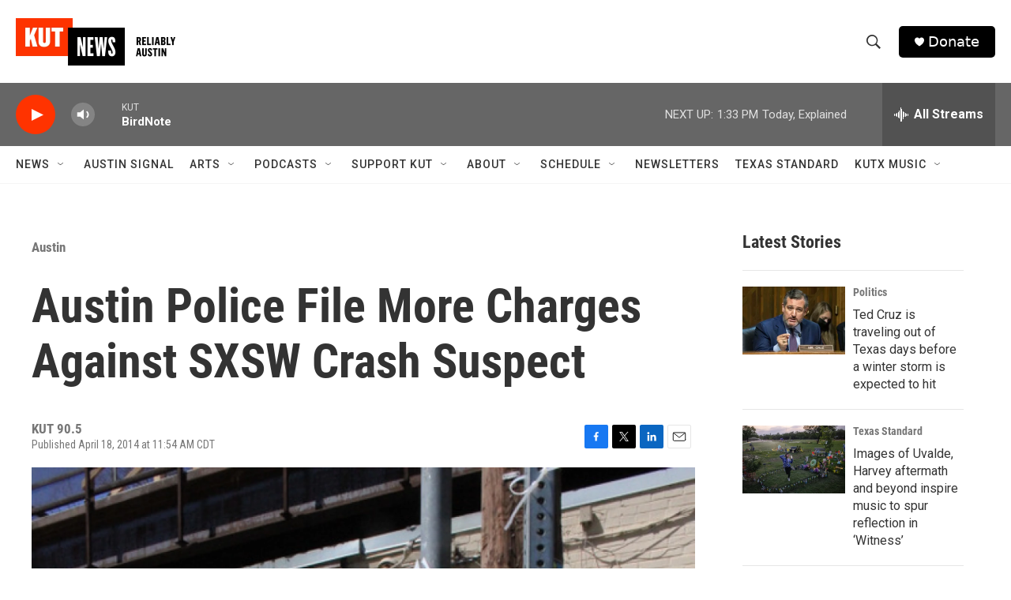

--- FILE ---
content_type: text/html; charset=utf-8
request_url: https://www.google.com/recaptcha/api2/aframe
body_size: 224
content:
<!DOCTYPE HTML><html><head><meta http-equiv="content-type" content="text/html; charset=UTF-8"></head><body><script nonce="EUY7WbHX7bD44xFor1tsHA">/** Anti-fraud and anti-abuse applications only. See google.com/recaptcha */ try{var clients={'sodar':'https://pagead2.googlesyndication.com/pagead/sodar?'};window.addEventListener("message",function(a){try{if(a.source===window.parent){var b=JSON.parse(a.data);var c=clients[b['id']];if(c){var d=document.createElement('img');d.src=c+b['params']+'&rc='+(localStorage.getItem("rc::a")?sessionStorage.getItem("rc::b"):"");window.document.body.appendChild(d);sessionStorage.setItem("rc::e",parseInt(sessionStorage.getItem("rc::e")||0)+1);localStorage.setItem("rc::h",'1769023883668');}}}catch(b){}});window.parent.postMessage("_grecaptcha_ready", "*");}catch(b){}</script></body></html>